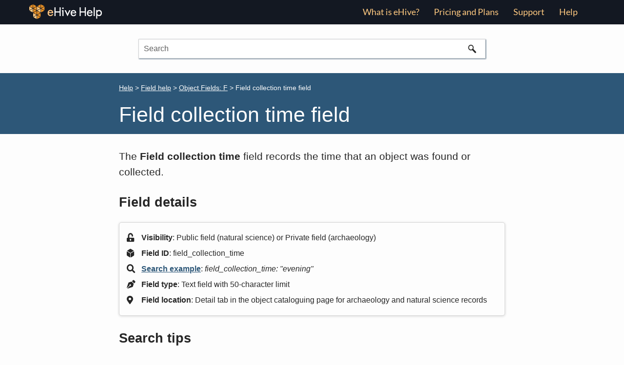

--- FILE ---
content_type: text/html
request_url: https://help.ehive.com/field-help/object/field-collection-time.htm
body_size: 26835
content:
<!DOCTYPE html>
<html xmlns:MadCap="http://www.madcapsoftware.com/Schemas/MadCap.xsd" lang="en-gb" xml:lang="en-gb" class="_Skins_HTML5___Top_Navigation" data-mc-search-type="Stem" data-mc-help-system-file-name="Default.xml" data-mc-path-to-help-system="../../" data-mc-has-content-body="True" data-mc-toc-path="Help|[%=System.LinkedTitle%]|[%=System.LinkedTitle%]" data-mc-target-type="WebHelp2" data-mc-runtime-file-type="Topic;Default" data-mc-preload-images="false" data-mc-in-preview-mode="false">
    <head>
        <meta name="viewport" content="width=device-width, initial-scale=1.0" />
        <meta http-equiv="Content-Type" content="text/html; charset=utf-8" />
        <meta name="msapplication-config" content="../../Skins/Favicons/browserconfig.xml" />
        <meta name="description" content="The Field collection time field records the time that an object was found or collected." />
        <link rel="apple-touch-icon" sizes="180x180" href="../../Skins/Favicons/apple-touch-icon.png" />
        <link rel="shortcut icon" href="../../Skins/Favicons/favicon-32x32.png" />
        <link rel="icon" sizes="96x96" href="../../Skins/Favicons/favicon-96x96.png" />
        <link rel="icon" sizes="32x32" href="../../Skins/Favicons/favicon-32x32.png" />
        <link rel="icon" sizes="16x16" href="../../Skins/Favicons/favicon-16x16.png" />
        <meta charset="utf-8" /><title>Field collection time field</title>
        <!-- Google tag (gtag.js) -->
        <link href="../../Skins/Default/Stylesheets/Slideshow.css" rel="stylesheet" type="text/css" data-mc-generated="True" />
        <link href="../../Skins/Default/Stylesheets/TextEffects.css" rel="stylesheet" type="text/css" data-mc-generated="True" />
        <link href="../../Skins/Default/Stylesheets/Topic.css" rel="stylesheet" type="text/css" data-mc-generated="True" />
        <link href="../../Skins/Default/Stylesheets/Components/Styles.css" rel="stylesheet" type="text/css" data-mc-generated="True" />
        <link href="../../Skins/Default/Stylesheets/Components/Tablet.css" rel="stylesheet" type="text/css" data-mc-generated="True" />
        <link href="../../Skins/Default/Stylesheets/Components/Mobile.css" rel="stylesheet" type="text/css" data-mc-generated="True" />
        <link href="../../Skins/Default/Stylesheets/Components/Print.css" rel="stylesheet" type="text/css" data-mc-generated="True" />
        <link href="../../Skins/Fluid/stylesheets/foundation.6.2.3.css" rel="stylesheet" type="text/css" data-mc-generated="True" />
        <link href="../../Skins/Fluid/stylesheets/styles.css" rel="stylesheet" type="text/css" data-mc-generated="True" />
        <link href="../../Skins/Fluid/stylesheets/tablet.css" rel="stylesheet" type="text/css" data-mc-generated="True" />
        <link href="../../Skins/Fluid/stylesheets/mobile.css" rel="stylesheet" type="text/css" data-mc-generated="True" />
        <link href="../../Skins/Fluid/stylesheets/print.css" rel="stylesheet" type="text/css" data-mc-generated="True" />
        <link href="../../resources/stylesheets/mainstyles.css" rel="stylesheet" type="text/css" />
        <link rel="apple-touch-icon" sizes="180x180" href="../../Skins/Favicons/apple-touch-icon.png" />
        <link rel="shortcut icon" href="../../Skins/Favicons/favicon-32x32.png" />
        <link rel="icon" sizes="96x96" href="../../Skins/Favicons/favicon-96x96.png" />
        <link rel="icon" sizes="32x32" href="../../Skins/Favicons/favicon-32x32.png" />
        <link rel="icon" sizes="16x16" href="../../Skins/Favicons/favicon-16x16.png" />
        <script src="../../resources/Scripts/jquery.min.js" type="text/javascript">
        </script>
        <script src="../../resources/Scripts/purify.min.js" type="text/javascript" defer="defer">
        </script>
        <script src="../../resources/Scripts/require.min.js" type="text/javascript" defer="defer">
        </script>
        <script src="../../resources/Scripts/require.config.js" type="text/javascript" defer="defer">
        </script>
        <script src="../../resources/Scripts/foundation.6.2.3_custom.js" type="text/javascript" defer="defer">
        </script>
        <script src="../../resources/Scripts/plugins.min.js" type="text/javascript" defer="defer">
        </script>
        <script src="../../resources/Scripts/MadCapAll.js" type="text/javascript" defer="defer">
        </script>
        <script>/* <![CDATA[ */
			document.title = document.title + " | eHive Help";
		/* ]]> */</script>
        <script async="" src="https://www.googletagmanager.com/gtag/js?id=GT-NCT28P7">
        </script>
        <script>/* <![CDATA[ */
			window.dataLayer = window.dataLayer || [];
			function gtag(){dataLayer.push(arguments);}
			gtag('js', new Date());
			gtag('config', 'GT-NCT28P7');
		/* ]]> */</script>
    </head>
    <body>
        <div class="foundation-wrap off-canvas-wrapper">
            <div class="off-canvas-wrapper-inner" data-off-canvas-wrapper="">
                <aside class="off-canvas position-right" role="complementary" id="offCanvas" data-off-canvas="" data-position="right" data-mc-ignore="true">
                    <ul class="off-canvas-drilldown vertical menu off-canvas-list" data-drilldown="" data-mc-back-link="Back" data-mc-css-tree-node-expanded="is-drilldown-submenu-parent" data-mc-css-tree-node-collapsed="is-drilldown-submenu-parent" data-mc-css-sub-menu="vertical menu slide-in-right is-drilldown-submenu" data-mc-include-indicator="False" data-mc-include-icon="False" data-mc-include-parent-link="True" data-mc-include-back="True" data-mc-defer-expand-event="True" data-mc-expand-event="click.zf.drilldown" data-mc-toc="True">
                    </ul>
                </aside>
                <div class="off-canvas-content inner-wrap" data-off-canvas-content="">
                    <div data-sticky-container="" class="title-bar-container">
                        <nav class="title-bar tab-bar sticky" aria-label="Main navigation and search" data-sticky="" data-options="marginTop:0" style="width:100%" data-sticky-on="small" data-mc-ignore="true"><a class="skip-to-content fluid-skip showOnFocus" href="#">Skip To Main Content</a>
                            <div class="middle title-bar-section outer-row clearfix">
                                <div class="menu-icon-container relative clearfix">
                                    <div class="central-account-wrapper">
                                        <div class="central-dropdown"><a class="central-account-drop"><span class="central-account-image"></span><span class="central-account-text">Account</span></a>
                                            <div class="central-dropdown-content"><a class="MCCentralLink central-dropdown-content-settings">Settings</a>
                                                <hr class="central-separator" /><a class="MCCentralLink central-dropdown-content-logout">Logout</a>
                                            </div>
                                        </div>
                                    </div>
                                    <button class="menu-icon" aria-label="Show Navigation Panel" data-toggle="offCanvas"><span></span>
                                    </button>
                                </div>
                            </div>
                            <div class="title-bar-layout outer-row">
                                <div class="logo-wrapper"><a class="logo" href="../../home.htm" alt="Logo"></a>
                                </div>
                                <div class="navigation-wrapper nocontent">
                                    <ul class="navigation clearfix" data-mc-css-tree-node-has-children="has-children" data-mc-css-sub-menu="sub-menu" data-mc-expand-event="mouseenter" data-mc-top-nav-menu="True" data-mc-max-depth="3" data-mc-include-icon="False" data-mc-include-indicator="False" data-mc-include-children="True" data-mc-include-siblings="True" data-mc-include-parent="True" data-mc-toc="True">
                                        <li class="placeholder" style="visibility:hidden"><a>placeholder</a>
                                        </li>
                                    </ul>
                                </div>
                                <div class="central-account-wrapper">
                                    <div class="central-dropdown"><a class="central-account-drop"><span class="central-account-image"></span><span class="central-account-text">Account</span></a>
                                        <div class="central-dropdown-content"><a class="MCCentralLink central-dropdown-content-settings">Settings</a>
                                            <hr class="central-separator" /><a class="MCCentralLink central-dropdown-content-logout">Logout</a>
                                        </div>
                                    </div>
                                </div>
                                <div class="nav-search-wrapper">
                                    <div class="nav-search row">
                                        <form class="search" action="#">
                                            <div class="search-bar search-bar-container needs-pie">
                                                <input class="search-field needs-pie" type="search" aria-label="Search Field" placeholder="Search" />
                                                <div class="search-filter-wrapper"><span class="invisible-label" id="search-filters-label">Filter: </span>
                                                    <div class="search-filter" aria-haspopup="true" aria-controls="sf-content" aria-expanded="false" aria-label="Search Filter" title="All Files" role="button" tabindex="0">
                                                    </div>
                                                    <div class="search-filter-content" id="sf-content">
                                                        <ul>
                                                            <li>
                                                                <button class="mc-dropdown-item" aria-labelledby="search-filters-label filterSelectorLabel-00001"><span id="filterSelectorLabel-00001">All Files</span>
                                                                </button>
                                                            </li>
                                                        </ul>
                                                    </div>
                                                </div>
                                                <div class="search-submit-wrapper" dir="ltr">
                                                    <div class="search-submit" title="Search" role="button" tabindex="0"><span class="invisible-label">Submit Search</span>
                                                    </div>
                                                </div>
                                            </div>
                                        </form>
                                    </div>
                                </div>
                            </div>
                        </nav>
                    </div>
                    <div class="main-section">
                        <div class="row outer-row sidenav-layout">
                            <nav class="sidenav-wrapper">
                                <div class="sidenav-container">
                                    <ul class="off-canvas-accordion vertical menu sidenav" data-accordion-menu="" data-mc-css-tree-node-expanded="is-accordion-submenu-parent" data-mc-css-tree-node-collapsed="is-accordion-submenu-parent" data-mc-css-sub-menu="vertical menu accordion-menu is-accordion-submenu nested" data-mc-include-indicator="False" data-mc-include-icon="False" data-mc-include-parent-link="False" data-mc-include-back="False" data-mc-defer-expand-event="True" data-mc-expand-event="click.zf.accordionMenu" data-mc-toc="True" data-mc-side-nav-menu="True">
                                    </ul>
                                </div>
                            </nav>
                            <div class="body-container">
                                <div data-mc-content-body="True">
                                    <div class="background">
                                        <div class="content-container">
                                            <div class="side-content">
                                                <form class="search" action="#">
                                                    <div class="search-bar search-bar-container needs-pie _Skins_SearchOther mc-component">
                                                        <input class="search-field needs-pie" type="search" aria-label="Search Field" placeholder="Search" />
                                                        <div class="search-filter-wrapper"><span class="invisible-label" id="search-filters-label">Filter: </span>
                                                            <div class="search-filter" aria-haspopup="true" aria-controls="sf-content" aria-expanded="false" aria-label="Search Filter" title="All Files" role="button" tabindex="0">
                                                            </div>
                                                            <div class="search-filter-content" id="sf-content">
                                                                <ul>
                                                                    <li>
                                                                        <button class="mc-dropdown-item" aria-labelledby="search-filters-label filterSelectorLabel-00001"><span id="filterSelectorLabel-00001">All Files</span>
                                                                        </button>
                                                                    </li>
                                                                </ul>
                                                            </div>
                                                        </div>
                                                        <div class="search-submit-wrapper" dir="ltr">
                                                            <div class="search-submit" title="Search" role="button" tabindex="0"><span class="invisible-label">Submit Search</span>
                                                            </div>
                                                        </div>
                                                    </div>
                                                </form>
                                            </div>
                                            <div class="nocontent">
                                                <div class="MCBreadcrumbsBox_0 breadcrumbs" role="navigation" aria-label="Breadcrumbs" data-mc-breadcrumbs-divider=" &gt; " data-mc-breadcrumbs-count="3" data-mc-toc="True">
                                                </div>
                                            </div>
                                            <div role="main" id="mc-main-content">
                                                <h1>Field collection time field</h1>
                                                <p style="font-size: 16pt;">The <b>Field collection time</b> field records the time that an object was found or collected. </p>
                                                <h2>Field details</h2>
                                                <p class="containerFieldHelp"><span class="fa-icon" style="font-family: 'Font Awesome 5 Pro Solid'"></span><b>Visibility</b>: Public field
    (natural science) or Private field (archaeology)<br /><span class="fa-icon" style="font-family: 'Font Awesome 5 Pro Solid'"> </span><b>Field ID</b>: field_collection_time<br /><span class="fa-icon" style="font-family: 'Font Awesome 5 Pro Solid'"></span><b><a href="../../search-on-fields.htm">Search example</a></b>: <i>field_collection_time: "evening"</i><br /><span class="fa-icon" style="font-family: 'Font Awesome 5 Pro Solid'"></span><b>Field type</b>: Text field with 50-character limit    <br /><span class="fa-icon" style="font-family: 'Font Awesome 5 Pro Solid'"></span><b>Field location</b>: Detail tab in the object cataloguing page
	
for archaeology and natural science records	<br /></p>
                                                <h2>Search tips</h2>
                                                <p style="font-weight: normal;">You can search on this field with its ID: </p>
                                                <p style="font-weight: normal;"><i>field_collection_time</i>
                                                </p>
                                                <p style="font-weight: normal;">For example, enter <i>field_collection_time: "evening" </i>or<i> field_collection_time: "night"</i> into the search field to find all records collected at night (or in the evening). </p>
                                                <h2>Related fields</h2>
                                                <p><a href="field-collection-reference.htm">Field collection reference</a>
                                                </p>
                                                <p><a href="field-collection-method.htm">Field collection method</a>
                                                </p>
                                                <p><a href="field-collector.htm">Field collector</a>
                                                </p>
                                                <p><a href="field-collector-role.htm">Field collector role</a>
                                                </p>
                                                <p><a href="field-collection-description.htm">Field collection place description</a>
                                                </p>
                                                <p><a href="field-collection-place-keyword.htm">Field collection place keywords</a>
                                                </p>
                                                <p><a href="field-collection-date.htm">Field collection date</a>
                                                </p>
                                                <p><a href="field-collection-notes.htm">Field collection notes</a>
                                                </p>
                                            </div>
                                        </div>
                                    </div>
                                    <div class="footer footer-widgets">
                                        <div class="wrap">
                                            <div class="widget-area footer-widgets-1 footer-widget-area">
                                                <section id="text-4" class="widget widget_text">
                                                    <div class="widget-wrap">
                                                        <div class="textwidget"><a href="/about" class="widget-heading"><h4 class="widget-title widgettitle">About</h4></a><a href="/about"><img class="frame alignleft" src="../../resources/masterpages/ehive-footer-image.jpg" width="85px" height="85px" style="margin-bottom: 0px;" /></a>
								eHive is an innovative web-based system that will help you catalogue, organise and share your collection in a simple and secure way. eHive is developed by <a href="http://vernonsystems.com">Vernon Systems</a>.
							</div>
                                                    </div>
                                                </section>
                                                <section id="text-6" class="widget widget_text">
                                                    <div class="widget-wrap">
                                                        <div class="textwidget">
                                                            <div class="footer-copyright">Vernon Systems Ltd © 2025</div>
                                                        </div>
                                                    </div>
                                                </section>
                                            </div>
                                            <div class="widget-area footer-widgets-2 footer-widget-area">
                                                <section id="nav_menu-5" class="widget widget_nav_menu">
                                                    <div class="widget-wrap">
                                                        <div class="menu-footer-container">
                                                            <ul id="menu-footer" class="footer-links">
                                                                <li id="menu-item-1960" class="footer-links-item menu-item-type-post_type menu-item-object-page menu-item-1960"><a href="https://info.ehive.com/about/contact/">Contact Us</a>
                                                                </li>
                                                                <li id="menu-item-2599" class="footer-links-item menu-item-type-custom menu-item-object-custom menu-item-2599"><a href="http://developers.ehive.com/">Developers</a>
                                                                </li>
                                                                <li id="menu-item-2611" class="footer-links-item menu-item-type-post_type menu-item-object-page menu-item-2611"><a href="https://info.ehive.com/help/ehive-policies/">eHive Policies</a>
                                                                </li>
                                                                <li id="menu-item-2714" class="footer-links-item menu-item-type-post_type menu-item-object-page menu-item-2714"><a href="https://info.ehive.com/news/">News</a>
                                                                </li>
                                                                <li id="menu-item-2598" class="footer-links-item menu-item-type-custom menu-item-object-custom menu-item-2598"><a href="http://ehive.vernonsystems.com">Support</a>
                                                                </li>
                                                            </ul>
                                                        </div>
                                                    </div>
                                                </section>
                                            </div>
                                            <div class="widget-area footer-widgets-3 footer-widget-area">
                                                <section id="search-4" class="widget widget_search">
                                                    <div class="widget-wrap search-form">
                                                        <form class="search" action="#">
                                                            <div class="search-bar search-bar-container needs-pie _Skins_SearchOther mc-component">
                                                                <input class="search-field needs-pie" type="search" aria-label="Search Field" placeholder="Search" />
                                                                <div class="search-filter-wrapper"><span class="invisible-label" id="search-filters-label">Filter: </span>
                                                                    <div class="search-filter" aria-haspopup="true" aria-controls="sf-content" aria-expanded="false" aria-label="Search Filter" title="All Files" role="button" tabindex="0">
                                                                    </div>
                                                                    <div class="search-filter-content" id="sf-content">
                                                                        <ul>
                                                                            <li>
                                                                                <button class="mc-dropdown-item" aria-labelledby="search-filters-label filterSelectorLabel-00001"><span id="filterSelectorLabel-00001">All Files</span>
                                                                                </button>
                                                                            </li>
                                                                        </ul>
                                                                    </div>
                                                                </div>
                                                                <div class="search-submit-wrapper" dir="ltr">
                                                                    <div class="search-submit" title="Search" role="button" tabindex="0"><span class="invisible-label">Submit Search</span>
                                                                    </div>
                                                                </div>
                                                            </div>
                                                        </form>
                                                    </div>
                                                </section>
                                                <section id="simple-social-icons-7" class="widget simple-social-icons">
                                                    <div class="widget-wrap">
                                                        <ul class="alignright">
                                                            <li class="ssi-facebook"><a href="https://facebook.com/eHiveCMS"><svg aria-hidden="true" focusable="false" data-prefix="fab" data-icon="facebook-f" class="social-facebook svg-inline--fa fa-facebook-f fa-w-10" role="img" viewBox="0 0 320 512"><title id="social-facebook-7">Facebook</title><path fill="currentColor" d="M279.14 288l14.22-92.66h-88.91v-60.13c0-25.35 12.42-50.06 52.24-50.06h40.42V6.26S260.43 0 225.36 0c-73.22 0-121.08 44.38-121.08 124.72v70.62H22.89V288h81.39v224h100.17V288z" /></svg></a>
                                                            </li>
                                                        </ul>
                                                    </div>
                                                </section>
                                            </div>
                                        </div>
                                    </div>
                                </div>
                            </div>
                        </div>
                    </div><a data-close="true"></a>
                </div>
            </div>
        </div>
    </body>
</html>

--- FILE ---
content_type: text/css
request_url: https://help.ehive.com/Skins/Default/Stylesheets/Components/Tablet.css
body_size: 11312
content:
/*<meta />*/

@media only screen and (max-width: 1279px)
{
	/* Search Styles */

	.search-bar .search-filter
	{
		font-size: 1em;
	}

	.button.login-button.feedback-required,
	.button.edit-user-profile-button.feedback-required
	{
		display: none;
	}

	.pulse-frame
	{
		display: none;
	}

	.central-account-text
	{
		display: none;
	}

	._Skins_SearchHome.mc-component .search-auto-complete ul
	{
		background-color: #ffffff;
	}

	._Skins_SearchHome.mc-component .search-auto-complete li.auto-result-item a
	{
		
	}

	._Skins_SearchHome.mc-component .search-auto-complete li.auto-result-item
	{
		
	}

	._Skins_SearchHome.mc-component .search-auto-complete li.auto-result-content
	{
		
	}

	._Skins_SearchHome.mc-component .search-auto-complete li.auto-result-history
	{
		
	}

	._Skins_SearchHome.mc-component .search-auto-complete li.auto-result-item.auto-result-selected a
	{
		
	}

	._Skins_SearchHome.mc-component .search-auto-complete li.auto-result-item.auto-result-selected
	{
		background-color: #ececec;
	}

	._Skins_SearchHome.mc-component .search-auto-complete li.auto-result-content.auto-result-selected
	{
		background-color: #ececec;
	}

	._Skins_SearchHome.mc-component .search-auto-complete li.auto-result-history.auto-result-selected
	{
		background-color: #ececec;
	}

	._Skins_SearchHome.mc-component .search-auto-complete li.auto-result-item .auto-result-description
	{
		
	}

	._Skins_SearchHome.mc-component .search-auto-complete li.auto-result-content .auto-result-description
	{
		
	}

	._Skins_SearchHome.mc-component .search-auto-complete li.auto-result-history .auto-result-description
	{
		
	}

	._Skins_SearchHome.mc-component .search-auto-complete li.auto-result-item .auto-result-icon
	{
		
	}

	._Skins_SearchHome.mc-component .search-auto-complete li.auto-result-content .auto-result-icon
	{
		background: transparent url('Images/icon-topic.png') no-repeat center center;
		-pie-background: transparent url('Skins/Default/Stylesheets/Components/Images/icon-topic.png') no-repeat center center;
		background-size: contain;
	}

	._Skins_SearchHome.mc-component .search-auto-complete li.auto-result-history .auto-result-icon
	{
		background: transparent url('Images/icon-search.png') no-repeat center center;
		-pie-background: transparent url('Skins/Default/Stylesheets/Components/Images/icon-search.png') no-repeat center center;
		background-size: contain;
	}

	._Skins_SearchHome.mc-component .search-auto-complete li.auto-result-item .auto-result-phrase
	{
		
	}

	._Skins_SearchHome.mc-component .search-auto-complete li.auto-result-content .auto-result-phrase
	{
		
	}

	._Skins_SearchHome.mc-component .search-auto-complete li.auto-result-history .auto-result-phrase
	{
		
	}

	._Skins_SearchHome.mc-component .search-auto-complete li.auto-result-item .auto-result-phrase .search-result-highlight
	{
		
	}

	._Skins_SearchHome.mc-component .search-auto-complete li.auto-result-content .auto-result-phrase .search-result-highlight
	{
		
	}

	._Skins_SearchHome.mc-component .search-auto-complete li.auto-result-history .auto-result-phrase .search-result-highlight
	{
		
	}

	._Skins_SearchHome.mc-component .search-auto-complete li .auto-result-remove
	{
		width: 17px;
		height: 27px;
		background: transparent url('Images/icon-remove.png') no-repeat center center;
		-pie-background: transparent url('Skins/Default/Stylesheets/Components/Images/icon-remove.png') no-repeat center center;
		background-size: contain;
	}

	._Skins_SearchHome.mc-component .search-auto-complete li.auto-result-item .auto-result-separator
	{
		
	}

	.search-bar._Skins_SearchHome.mc-component
	{
		
	}

	.search-bar._Skins_SearchHome.mc-component .search-field
	{
		background-color: #e8e9ea;
	}

	.search-bar._Skins_SearchHome.mc-component .search-submit
	{
		
	}

	.search-bar._Skins_SearchHome.mc-component .search-filter
	{
		background: transparent url('Images/FilterOutline.png') no-repeat center center;
		-pie-background: transparent url('Skins/Default/Stylesheets/Components/Images/FilterOutline.png') no-repeat center center;
	}

	._Skins_SearchHome.mc-component .search-filter-content
	{
		top: 4em;
		background-color: #ffffff;
	}

	.search-bar._Skins_SearchHome.mc-component .search-filter-wrapper.open
	{
		-pie-background: transparent url('Skins/Default/Stylesheets/Components/Images/FilterOutline.png') no-repeat center center;
		background-color: #ffffff;
		background-repeat: no-repeat;
	}

	.search-bar._Skins_SearchHome.mc-component .search-filter:hover
	{
		background-color: transparent;
	}

	.search-bar._Skins_SearchHome.mc-component .search-filter.selected
	{
		background: transparent url('Images/Filter.png') no-repeat center center;
		-pie-background: transparent url('Skins/Default/Stylesheets/Components/Images/Filter.png') no-repeat center center;
	}

	._Skins_SearchHome.mc-component .search-filter-content ul li:hover
	{
		background-color: #ffffff;
	}

	._Skins_SearchHome.mc-component .search-filter-content ul li button:focus
	{
		background-color: #ffffff;
	}

	.search-bar._Skins_SearchHome.mc-component .search-field::-webkit-input-placeholder
	{
		
	}

	.search-bar._Skins_SearchHome.mc-component .search-field::-moz-placeholder
	{
		
	}

	.search-bar._Skins_SearchHome.mc-component .search-field:-moz-placeholder
	{
		
	}

	.search-bar._Skins_SearchHome.mc-component .search-field:-ms-input-placeholder
	{
		
	}

	.search-bar.search-bar-container._Skins_SearchHome.mc-component .search-submit
	{
		background: transparent url('Images/icon-search-gray.png') no-repeat center center;
		-pie-background: transparent url('Skins/Default/Stylesheets/Components/Images/icon-search-gray.png') no-repeat center center;
	}

	.search-bar.search-bar-container._Skins_SearchHome.mc-component .search-submit:hover
	{
		background-repeat: no-repeat;
		background-position: center center;
		background-color: transparent;
	}

	._Skins_SearchOther.mc-component .search-auto-complete ul
	{
		background-color: #ffffff;
	}

	._Skins_SearchOther.mc-component .search-auto-complete li.auto-result-item a
	{
		
	}

	._Skins_SearchOther.mc-component .search-auto-complete li.auto-result-item
	{
		
	}

	._Skins_SearchOther.mc-component .search-auto-complete li.auto-result-content
	{
		
	}

	._Skins_SearchOther.mc-component .search-auto-complete li.auto-result-history
	{
		
	}

	._Skins_SearchOther.mc-component .search-auto-complete li.auto-result-item.auto-result-selected a
	{
		
	}

	._Skins_SearchOther.mc-component .search-auto-complete li.auto-result-item.auto-result-selected
	{
		background-color: #ececec;
	}

	._Skins_SearchOther.mc-component .search-auto-complete li.auto-result-content.auto-result-selected
	{
		background-color: #ececec;
	}

	._Skins_SearchOther.mc-component .search-auto-complete li.auto-result-history.auto-result-selected
	{
		background-color: #ececec;
	}

	._Skins_SearchOther.mc-component .search-auto-complete li.auto-result-item .auto-result-description
	{
		
	}

	._Skins_SearchOther.mc-component .search-auto-complete li.auto-result-content .auto-result-description
	{
		
	}

	._Skins_SearchOther.mc-component .search-auto-complete li.auto-result-history .auto-result-description
	{
		
	}

	._Skins_SearchOther.mc-component .search-auto-complete li.auto-result-item .auto-result-icon
	{
		
	}

	._Skins_SearchOther.mc-component .search-auto-complete li.auto-result-content .auto-result-icon
	{
		background: transparent url('Images/icon-topic.png') no-repeat center center;
		-pie-background: transparent url('Skins/Default/Stylesheets/Components/Images/icon-topic.png') no-repeat center center;
		background-size: contain;
	}

	._Skins_SearchOther.mc-component .search-auto-complete li.auto-result-history .auto-result-icon
	{
		background: transparent url('Images/icon-search.png') no-repeat center center;
		-pie-background: transparent url('Skins/Default/Stylesheets/Components/Images/icon-search.png') no-repeat center center;
		background-size: contain;
	}

	._Skins_SearchOther.mc-component .search-auto-complete li.auto-result-item .auto-result-phrase
	{
		
	}

	._Skins_SearchOther.mc-component .search-auto-complete li.auto-result-content .auto-result-phrase
	{
		
	}

	._Skins_SearchOther.mc-component .search-auto-complete li.auto-result-history .auto-result-phrase
	{
		
	}

	._Skins_SearchOther.mc-component .search-auto-complete li.auto-result-item .auto-result-phrase .search-result-highlight
	{
		
	}

	._Skins_SearchOther.mc-component .search-auto-complete li.auto-result-content .auto-result-phrase .search-result-highlight
	{
		
	}

	._Skins_SearchOther.mc-component .search-auto-complete li.auto-result-history .auto-result-phrase .search-result-highlight
	{
		
	}

	._Skins_SearchOther.mc-component .search-auto-complete li .auto-result-remove
	{
		width: 17px;
		height: 27px;
		background: transparent url('Images/icon-remove.png') no-repeat center center;
		-pie-background: transparent url('Skins/Default/Stylesheets/Components/Images/icon-remove.png') no-repeat center center;
		background-size: contain;
	}

	._Skins_SearchOther.mc-component .search-auto-complete li.auto-result-item .auto-result-separator
	{
		
	}

	.search-bar._Skins_SearchOther.mc-component
	{
		
	}

	.search-bar._Skins_SearchOther.mc-component .search-field
	{
		background-color: #e8e9ea;
	}

	.search-bar._Skins_SearchOther.mc-component .search-submit
	{
		
	}

	.search-bar._Skins_SearchOther.mc-component .search-filter
	{
		background: transparent url('Images/FilterOutline.png') no-repeat center center;
		-pie-background: transparent url('Skins/Default/Stylesheets/Components/Images/FilterOutline.png') no-repeat center center;
	}

	._Skins_SearchOther.mc-component .search-filter-content
	{
		top: 2.5em;
		background-color: #ffffff;
	}

	.search-bar._Skins_SearchOther.mc-component .search-filter-wrapper.open
	{
		-pie-background: transparent url('Skins/Default/Stylesheets/Components/Images/FilterOutline.png') no-repeat center center;
		background-color: #ffffff;
		background-repeat: no-repeat;
	}

	.search-bar._Skins_SearchOther.mc-component .search-filter:hover
	{
		background-color: transparent;
	}

	.search-bar._Skins_SearchOther.mc-component .search-filter.selected
	{
		background: transparent url('Images/Filter.png') no-repeat center center;
		-pie-background: transparent url('Skins/Default/Stylesheets/Components/Images/Filter.png') no-repeat center center;
	}

	._Skins_SearchOther.mc-component .search-filter-content ul li:hover
	{
		background-color: #ffffff;
	}

	._Skins_SearchOther.mc-component .search-filter-content ul li button:focus
	{
		background-color: #ffffff;
	}

	.search-bar._Skins_SearchOther.mc-component .search-field::-webkit-input-placeholder
	{
		
	}

	.search-bar._Skins_SearchOther.mc-component .search-field::-moz-placeholder
	{
		
	}

	.search-bar._Skins_SearchOther.mc-component .search-field:-moz-placeholder
	{
		
	}

	.search-bar._Skins_SearchOther.mc-component .search-field:-ms-input-placeholder
	{
		
	}

	.search-bar.search-bar-container._Skins_SearchOther.mc-component .search-submit
	{
		background: transparent url('Images/SearchIcon.png') no-repeat center center;
		-pie-background: transparent url('Skins/Default/Stylesheets/Components/Images/SearchIcon.png') no-repeat center center;
	}

	.search-bar.search-bar-container._Skins_SearchOther.mc-component .search-submit:hover
	{
		background-repeat: no-repeat;
		background-position: center center;
		background-color: transparent;
	}
}



--- FILE ---
content_type: text/css
request_url: https://help.ehive.com/Skins/Default/Stylesheets/Components/Mobile.css
body_size: 11194
content:
/*<meta />*/

@media only screen and (max-width: 767px)
{
	.search-bar
	{
		width: 100%;
	}

	.knowledge-panel-container.micro-content-truncated-mode .micro-response
	{
		max-height: 200px;
	}

	._Skins_SearchHome.mc-component .search-auto-complete ul
	{
		background-color: #ffffff;
	}

	._Skins_SearchHome.mc-component .search-auto-complete li.auto-result-item a
	{
		
	}

	._Skins_SearchHome.mc-component .search-auto-complete li.auto-result-item
	{
		
	}

	._Skins_SearchHome.mc-component .search-auto-complete li.auto-result-content
	{
		
	}

	._Skins_SearchHome.mc-component .search-auto-complete li.auto-result-history
	{
		
	}

	._Skins_SearchHome.mc-component .search-auto-complete li.auto-result-item.auto-result-selected a
	{
		
	}

	._Skins_SearchHome.mc-component .search-auto-complete li.auto-result-item.auto-result-selected
	{
		background-color: #ececec;
	}

	._Skins_SearchHome.mc-component .search-auto-complete li.auto-result-content.auto-result-selected
	{
		background-color: #ececec;
	}

	._Skins_SearchHome.mc-component .search-auto-complete li.auto-result-history.auto-result-selected
	{
		background-color: #ececec;
	}

	._Skins_SearchHome.mc-component .search-auto-complete li.auto-result-item .auto-result-description
	{
		
	}

	._Skins_SearchHome.mc-component .search-auto-complete li.auto-result-content .auto-result-description
	{
		
	}

	._Skins_SearchHome.mc-component .search-auto-complete li.auto-result-history .auto-result-description
	{
		
	}

	._Skins_SearchHome.mc-component .search-auto-complete li.auto-result-item .auto-result-icon
	{
		
	}

	._Skins_SearchHome.mc-component .search-auto-complete li.auto-result-content .auto-result-icon
	{
		background: transparent url('Images/icon-topic.png') no-repeat center center;
		-pie-background: transparent url('Skins/Default/Stylesheets/Components/Images/icon-topic.png') no-repeat center center;
		background-size: contain;
	}

	._Skins_SearchHome.mc-component .search-auto-complete li.auto-result-history .auto-result-icon
	{
		background: transparent url('Images/icon-search.png') no-repeat center center;
		-pie-background: transparent url('Skins/Default/Stylesheets/Components/Images/icon-search.png') no-repeat center center;
		background-size: contain;
	}

	._Skins_SearchHome.mc-component .search-auto-complete li.auto-result-item .auto-result-phrase
	{
		
	}

	._Skins_SearchHome.mc-component .search-auto-complete li.auto-result-content .auto-result-phrase
	{
		
	}

	._Skins_SearchHome.mc-component .search-auto-complete li.auto-result-history .auto-result-phrase
	{
		
	}

	._Skins_SearchHome.mc-component .search-auto-complete li.auto-result-item .auto-result-phrase .search-result-highlight
	{
		
	}

	._Skins_SearchHome.mc-component .search-auto-complete li.auto-result-content .auto-result-phrase .search-result-highlight
	{
		
	}

	._Skins_SearchHome.mc-component .search-auto-complete li.auto-result-history .auto-result-phrase .search-result-highlight
	{
		
	}

	._Skins_SearchHome.mc-component .search-auto-complete li .auto-result-remove
	{
		width: 17px;
		height: 27px;
		background: transparent url('Images/icon-remove.png') no-repeat center center;
		-pie-background: transparent url('Skins/Default/Stylesheets/Components/Images/icon-remove.png') no-repeat center center;
		background-size: contain;
	}

	._Skins_SearchHome.mc-component .search-auto-complete li.auto-result-item .auto-result-separator
	{
		
	}

	.search-bar._Skins_SearchHome.mc-component
	{
		width: 100%;
	}

	.search-bar._Skins_SearchHome.mc-component .search-field
	{
		background-color: #e8e9ea;
	}

	.search-bar._Skins_SearchHome.mc-component .search-submit
	{
		
	}

	.search-bar._Skins_SearchHome.mc-component .search-filter
	{
		background: transparent url('Images/FilterOutline.png') no-repeat center center;
		-pie-background: transparent url('Skins/Default/Stylesheets/Components/Images/FilterOutline.png') no-repeat center center;
	}

	._Skins_SearchHome.mc-component .search-filter-content
	{
		top: 4em;
		background-color: #ffffff;
	}

	.search-bar._Skins_SearchHome.mc-component .search-filter-wrapper.open
	{
		-pie-background: transparent url('Skins/Default/Stylesheets/Components/Images/FilterOutline.png') no-repeat center center;
		background-color: #ffffff;
		background-repeat: no-repeat;
	}

	.search-bar._Skins_SearchHome.mc-component .search-filter:hover
	{
		background-color: transparent;
	}

	.search-bar._Skins_SearchHome.mc-component .search-filter.selected
	{
		background: transparent url('Images/Filter.png') no-repeat center center;
		-pie-background: transparent url('Skins/Default/Stylesheets/Components/Images/Filter.png') no-repeat center center;
	}

	._Skins_SearchHome.mc-component .search-filter-content ul li:hover
	{
		background-color: #ffffff;
	}

	._Skins_SearchHome.mc-component .search-filter-content ul li button:focus
	{
		background-color: #ffffff;
	}

	.search-bar._Skins_SearchHome.mc-component .search-field::-webkit-input-placeholder
	{
		
	}

	.search-bar._Skins_SearchHome.mc-component .search-field::-moz-placeholder
	{
		
	}

	.search-bar._Skins_SearchHome.mc-component .search-field:-moz-placeholder
	{
		
	}

	.search-bar._Skins_SearchHome.mc-component .search-field:-ms-input-placeholder
	{
		
	}

	.search-bar.search-bar-container._Skins_SearchHome.mc-component .search-submit
	{
		background: transparent url('Images/icon-search-gray.png') no-repeat center center;
		-pie-background: transparent url('Skins/Default/Stylesheets/Components/Images/icon-search-gray.png') no-repeat center center;
	}

	.search-bar.search-bar-container._Skins_SearchHome.mc-component .search-submit:hover
	{
		background-repeat: no-repeat;
		background-position: center center;
		background-color: transparent;
	}

	._Skins_SearchOther.mc-component .search-auto-complete ul
	{
		background-color: #ffffff;
	}

	._Skins_SearchOther.mc-component .search-auto-complete li.auto-result-item a
	{
		
	}

	._Skins_SearchOther.mc-component .search-auto-complete li.auto-result-item
	{
		
	}

	._Skins_SearchOther.mc-component .search-auto-complete li.auto-result-content
	{
		
	}

	._Skins_SearchOther.mc-component .search-auto-complete li.auto-result-history
	{
		
	}

	._Skins_SearchOther.mc-component .search-auto-complete li.auto-result-item.auto-result-selected a
	{
		
	}

	._Skins_SearchOther.mc-component .search-auto-complete li.auto-result-item.auto-result-selected
	{
		background-color: #ececec;
	}

	._Skins_SearchOther.mc-component .search-auto-complete li.auto-result-content.auto-result-selected
	{
		background-color: #ececec;
	}

	._Skins_SearchOther.mc-component .search-auto-complete li.auto-result-history.auto-result-selected
	{
		background-color: #ececec;
	}

	._Skins_SearchOther.mc-component .search-auto-complete li.auto-result-item .auto-result-description
	{
		
	}

	._Skins_SearchOther.mc-component .search-auto-complete li.auto-result-content .auto-result-description
	{
		
	}

	._Skins_SearchOther.mc-component .search-auto-complete li.auto-result-history .auto-result-description
	{
		
	}

	._Skins_SearchOther.mc-component .search-auto-complete li.auto-result-item .auto-result-icon
	{
		
	}

	._Skins_SearchOther.mc-component .search-auto-complete li.auto-result-content .auto-result-icon
	{
		background: transparent url('Images/icon-topic.png') no-repeat center center;
		-pie-background: transparent url('Skins/Default/Stylesheets/Components/Images/icon-topic.png') no-repeat center center;
		background-size: contain;
	}

	._Skins_SearchOther.mc-component .search-auto-complete li.auto-result-history .auto-result-icon
	{
		background: transparent url('Images/icon-search.png') no-repeat center center;
		-pie-background: transparent url('Skins/Default/Stylesheets/Components/Images/icon-search.png') no-repeat center center;
		background-size: contain;
	}

	._Skins_SearchOther.mc-component .search-auto-complete li.auto-result-item .auto-result-phrase
	{
		
	}

	._Skins_SearchOther.mc-component .search-auto-complete li.auto-result-content .auto-result-phrase
	{
		
	}

	._Skins_SearchOther.mc-component .search-auto-complete li.auto-result-history .auto-result-phrase
	{
		
	}

	._Skins_SearchOther.mc-component .search-auto-complete li.auto-result-item .auto-result-phrase .search-result-highlight
	{
		
	}

	._Skins_SearchOther.mc-component .search-auto-complete li.auto-result-content .auto-result-phrase .search-result-highlight
	{
		
	}

	._Skins_SearchOther.mc-component .search-auto-complete li.auto-result-history .auto-result-phrase .search-result-highlight
	{
		
	}

	._Skins_SearchOther.mc-component .search-auto-complete li .auto-result-remove
	{
		width: 17px;
		height: 27px;
		background: transparent url('Images/icon-remove.png') no-repeat center center;
		-pie-background: transparent url('Skins/Default/Stylesheets/Components/Images/icon-remove.png') no-repeat center center;
		background-size: contain;
	}

	._Skins_SearchOther.mc-component .search-auto-complete li.auto-result-item .auto-result-separator
	{
		
	}

	.search-bar._Skins_SearchOther.mc-component
	{
		width: 100%;
	}

	.search-bar._Skins_SearchOther.mc-component .search-field
	{
		background-color: #e8e9ea;
	}

	.search-bar._Skins_SearchOther.mc-component .search-submit
	{
		
	}

	.search-bar._Skins_SearchOther.mc-component .search-filter
	{
		background: transparent url('Images/FilterOutline.png') no-repeat center center;
		-pie-background: transparent url('Skins/Default/Stylesheets/Components/Images/FilterOutline.png') no-repeat center center;
	}

	._Skins_SearchOther.mc-component .search-filter-content
	{
		top: 2.5em;
		background-color: #ffffff;
	}

	.search-bar._Skins_SearchOther.mc-component .search-filter-wrapper.open
	{
		-pie-background: transparent url('Skins/Default/Stylesheets/Components/Images/FilterOutline.png') no-repeat center center;
		background-color: #ffffff;
		background-repeat: no-repeat;
	}

	.search-bar._Skins_SearchOther.mc-component .search-filter:hover
	{
		background-color: transparent;
	}

	.search-bar._Skins_SearchOther.mc-component .search-filter.selected
	{
		background: transparent url('Images/Filter.png') no-repeat center center;
		-pie-background: transparent url('Skins/Default/Stylesheets/Components/Images/Filter.png') no-repeat center center;
	}

	._Skins_SearchOther.mc-component .search-filter-content ul li:hover
	{
		background-color: #ffffff;
	}

	._Skins_SearchOther.mc-component .search-filter-content ul li button:focus
	{
		background-color: #ffffff;
	}

	.search-bar._Skins_SearchOther.mc-component .search-field::-webkit-input-placeholder
	{
		
	}

	.search-bar._Skins_SearchOther.mc-component .search-field::-moz-placeholder
	{
		
	}

	.search-bar._Skins_SearchOther.mc-component .search-field:-moz-placeholder
	{
		
	}

	.search-bar._Skins_SearchOther.mc-component .search-field:-ms-input-placeholder
	{
		
	}

	.search-bar.search-bar-container._Skins_SearchOther.mc-component .search-submit
	{
		background: transparent url('Images/SearchIcon.png') no-repeat center center;
		-pie-background: transparent url('Skins/Default/Stylesheets/Components/Images/SearchIcon.png') no-repeat center center;
	}

	.search-bar.search-bar-container._Skins_SearchOther.mc-component .search-submit:hover
	{
		background-repeat: no-repeat;
		background-position: center center;
		background-color: transparent;
	}
}



--- FILE ---
content_type: text/css
request_url: https://help.ehive.com/Skins/Default/Stylesheets/Components/Print.css
body_size: 10263
content:
/*<meta />*/

@media print 
{
	/* Micro content skin styles */

	.micro-content-truncated-mode .micro-response
	{
		overflow: hidden !important;
	}

	/* Hide Toolbar Topic proxy ans eLearning Toolbar proxy by default */

	.buttons
	{
		display: none;
	}

	/* Menu styles */

	ul.menu
	{
		display: none;
	}

	._Skins_SearchHome.mc-component .search-auto-complete ul
	{
		background-color: #ffffff;
	}

	._Skins_SearchHome.mc-component .search-auto-complete li.auto-result-item a
	{
		
	}

	._Skins_SearchHome.mc-component .search-auto-complete li.auto-result-item
	{
		
	}

	._Skins_SearchHome.mc-component .search-auto-complete li.auto-result-content
	{
		
	}

	._Skins_SearchHome.mc-component .search-auto-complete li.auto-result-history
	{
		
	}

	._Skins_SearchHome.mc-component .search-auto-complete li.auto-result-item.auto-result-selected a
	{
		
	}

	._Skins_SearchHome.mc-component .search-auto-complete li.auto-result-item.auto-result-selected
	{
		background-color: #ececec;
	}

	._Skins_SearchHome.mc-component .search-auto-complete li.auto-result-content.auto-result-selected
	{
		background-color: #ececec;
	}

	._Skins_SearchHome.mc-component .search-auto-complete li.auto-result-history.auto-result-selected
	{
		background-color: #ececec;
	}

	._Skins_SearchHome.mc-component .search-auto-complete li.auto-result-item .auto-result-description
	{
		
	}

	._Skins_SearchHome.mc-component .search-auto-complete li.auto-result-content .auto-result-description
	{
		
	}

	._Skins_SearchHome.mc-component .search-auto-complete li.auto-result-history .auto-result-description
	{
		
	}

	._Skins_SearchHome.mc-component .search-auto-complete li.auto-result-item .auto-result-icon
	{
		
	}

	._Skins_SearchHome.mc-component .search-auto-complete li.auto-result-content .auto-result-icon
	{
		background: transparent url('Images/icon-topic.png') no-repeat center center;
		-pie-background: transparent url('Skins/Default/Stylesheets/Components/Images/icon-topic.png') no-repeat center center;
		background-size: contain;
	}

	._Skins_SearchHome.mc-component .search-auto-complete li.auto-result-history .auto-result-icon
	{
		background: transparent url('Images/icon-search.png') no-repeat center center;
		-pie-background: transparent url('Skins/Default/Stylesheets/Components/Images/icon-search.png') no-repeat center center;
		background-size: contain;
	}

	._Skins_SearchHome.mc-component .search-auto-complete li.auto-result-item .auto-result-phrase
	{
		
	}

	._Skins_SearchHome.mc-component .search-auto-complete li.auto-result-content .auto-result-phrase
	{
		
	}

	._Skins_SearchHome.mc-component .search-auto-complete li.auto-result-history .auto-result-phrase
	{
		
	}

	._Skins_SearchHome.mc-component .search-auto-complete li.auto-result-item .auto-result-phrase .search-result-highlight
	{
		
	}

	._Skins_SearchHome.mc-component .search-auto-complete li.auto-result-content .auto-result-phrase .search-result-highlight
	{
		
	}

	._Skins_SearchHome.mc-component .search-auto-complete li.auto-result-history .auto-result-phrase .search-result-highlight
	{
		
	}

	._Skins_SearchHome.mc-component .search-auto-complete li .auto-result-remove
	{
		background: transparent url('Images/icon-remove.png') no-repeat center center;
		-pie-background: transparent url('Skins/Default/Stylesheets/Components/Images/icon-remove.png') no-repeat center center;
		background-size: contain;
	}

	._Skins_SearchHome.mc-component .search-auto-complete li.auto-result-item .auto-result-separator
	{
		
	}

	.search-bar._Skins_SearchHome.mc-component
	{
		
	}

	.search-bar._Skins_SearchHome.mc-component .search-field
	{
		background-color: #e8e9ea;
	}

	.search-bar._Skins_SearchHome.mc-component .search-filter
	{
		background: transparent url('Images/FilterOutline.png') no-repeat center center;
		-pie-background: transparent url('Skins/Default/Stylesheets/Components/Images/FilterOutline.png') no-repeat center center;
	}

	.search-bar._Skins_SearchHome.mc-component .search-filter-wrapper.open
	{
		-pie-background: transparent url('Skins/Default/Stylesheets/Components/Images/FilterOutline.png') no-repeat center center;
		background-color: #ffffff;
		background-repeat: no-repeat;
	}

	.search-bar._Skins_SearchHome.mc-component .search-filter:hover
	{
		background-color: transparent;
	}

	.search-bar._Skins_SearchHome.mc-component .search-filter.selected
	{
		background: transparent url('Images/Filter.png') no-repeat center center;
		-pie-background: transparent url('Skins/Default/Stylesheets/Components/Images/Filter.png') no-repeat center center;
	}

	._Skins_SearchHome.mc-component .search-filter-content
	{
		background-color: #ffffff;
	}

	._Skins_SearchHome.mc-component .search-filter-content ul li:hover
	{
		background-color: #ffffff;
	}

	._Skins_SearchHome.mc-component .search-filter-content ul li button:focus
	{
		background-color: #ffffff;
	}

	.search-bar.search-bar-container._Skins_SearchHome.mc-component .search-submit
	{
		background: transparent url('Images/icon-search-gray.png') no-repeat center center;
		-pie-background: transparent url('Skins/Default/Stylesheets/Components/Images/icon-search-gray.png') no-repeat center center;
	}

	.search-bar.search-bar-container._Skins_SearchHome.mc-component .search-submit:hover
	{
		background-repeat: no-repeat;
		background-color: transparent;
	}

	._Skins_SearchOther.mc-component .search-auto-complete ul
	{
		background-color: #ffffff;
	}

	._Skins_SearchOther.mc-component .search-auto-complete li.auto-result-item a
	{
		
	}

	._Skins_SearchOther.mc-component .search-auto-complete li.auto-result-item
	{
		
	}

	._Skins_SearchOther.mc-component .search-auto-complete li.auto-result-content
	{
		
	}

	._Skins_SearchOther.mc-component .search-auto-complete li.auto-result-history
	{
		
	}

	._Skins_SearchOther.mc-component .search-auto-complete li.auto-result-item.auto-result-selected a
	{
		
	}

	._Skins_SearchOther.mc-component .search-auto-complete li.auto-result-item.auto-result-selected
	{
		background-color: #ececec;
	}

	._Skins_SearchOther.mc-component .search-auto-complete li.auto-result-content.auto-result-selected
	{
		background-color: #ececec;
	}

	._Skins_SearchOther.mc-component .search-auto-complete li.auto-result-history.auto-result-selected
	{
		background-color: #ececec;
	}

	._Skins_SearchOther.mc-component .search-auto-complete li.auto-result-item .auto-result-description
	{
		
	}

	._Skins_SearchOther.mc-component .search-auto-complete li.auto-result-content .auto-result-description
	{
		
	}

	._Skins_SearchOther.mc-component .search-auto-complete li.auto-result-history .auto-result-description
	{
		
	}

	._Skins_SearchOther.mc-component .search-auto-complete li.auto-result-item .auto-result-icon
	{
		
	}

	._Skins_SearchOther.mc-component .search-auto-complete li.auto-result-content .auto-result-icon
	{
		background: transparent url('Images/icon-topic.png') no-repeat center center;
		-pie-background: transparent url('Skins/Default/Stylesheets/Components/Images/icon-topic.png') no-repeat center center;
		background-size: contain;
	}

	._Skins_SearchOther.mc-component .search-auto-complete li.auto-result-history .auto-result-icon
	{
		background: transparent url('Images/icon-search.png') no-repeat center center;
		-pie-background: transparent url('Skins/Default/Stylesheets/Components/Images/icon-search.png') no-repeat center center;
		background-size: contain;
	}

	._Skins_SearchOther.mc-component .search-auto-complete li.auto-result-item .auto-result-phrase
	{
		
	}

	._Skins_SearchOther.mc-component .search-auto-complete li.auto-result-content .auto-result-phrase
	{
		
	}

	._Skins_SearchOther.mc-component .search-auto-complete li.auto-result-history .auto-result-phrase
	{
		
	}

	._Skins_SearchOther.mc-component .search-auto-complete li.auto-result-item .auto-result-phrase .search-result-highlight
	{
		
	}

	._Skins_SearchOther.mc-component .search-auto-complete li.auto-result-content .auto-result-phrase .search-result-highlight
	{
		
	}

	._Skins_SearchOther.mc-component .search-auto-complete li.auto-result-history .auto-result-phrase .search-result-highlight
	{
		
	}

	._Skins_SearchOther.mc-component .search-auto-complete li .auto-result-remove
	{
		background: transparent url('Images/icon-remove.png') no-repeat center center;
		-pie-background: transparent url('Skins/Default/Stylesheets/Components/Images/icon-remove.png') no-repeat center center;
		background-size: contain;
	}

	._Skins_SearchOther.mc-component .search-auto-complete li.auto-result-item .auto-result-separator
	{
		
	}

	.search-bar._Skins_SearchOther.mc-component
	{
		
	}

	.search-bar._Skins_SearchOther.mc-component .search-field
	{
		background-color: #e8e9ea;
	}

	.search-bar._Skins_SearchOther.mc-component .search-filter
	{
		background: transparent url('Images/FilterOutline.png') no-repeat center center;
		-pie-background: transparent url('Skins/Default/Stylesheets/Components/Images/FilterOutline.png') no-repeat center center;
	}

	.search-bar._Skins_SearchOther.mc-component .search-filter-wrapper.open
	{
		-pie-background: transparent url('Skins/Default/Stylesheets/Components/Images/FilterOutline.png') no-repeat center center;
		background-color: #ffffff;
		background-repeat: no-repeat;
	}

	.search-bar._Skins_SearchOther.mc-component .search-filter:hover
	{
		background-color: transparent;
	}

	.search-bar._Skins_SearchOther.mc-component .search-filter.selected
	{
		background: transparent url('Images/Filter.png') no-repeat center center;
		-pie-background: transparent url('Skins/Default/Stylesheets/Components/Images/Filter.png') no-repeat center center;
	}

	._Skins_SearchOther.mc-component .search-filter-content
	{
		background-color: #ffffff;
	}

	._Skins_SearchOther.mc-component .search-filter-content ul li:hover
	{
		background-color: #ffffff;
	}

	._Skins_SearchOther.mc-component .search-filter-content ul li button:focus
	{
		background-color: #ffffff;
	}

	.search-bar.search-bar-container._Skins_SearchOther.mc-component .search-submit
	{
		background: transparent url('Images/SearchIcon.png') no-repeat center center;
		-pie-background: transparent url('Skins/Default/Stylesheets/Components/Images/SearchIcon.png') no-repeat center center;
	}

	.search-bar.search-bar-container._Skins_SearchOther.mc-component .search-submit:hover
	{
		background-repeat: no-repeat;
		background-color: transparent;
	}
}



--- FILE ---
content_type: text/css
request_url: https://help.ehive.com/resources/stylesheets/mainstyles.css
body_size: 12738
content:
/*<meta />*/

@namespace MadCap url(http://www.madcapsoftware.com/Schemas/MadCap.xsd);

/*===========================================================================================================================================================

Hello! If this is your first time looking at a stylesheet within the text editor view, what you are reading right now is a "comment". Comments are added throughout this stylesheet with the purpose of making the source code easier to understand, comments will not be interpreted during the compile process. Since comments are not interpreted during the compile process, feel free to add or remove any comments.

For help with MadCap Flare go to Help Ribbon > Topics Section > Open Help. Alternatively visit the Flare Online Help at help.madcapsoftware.com

If you have any questions regarding how to work with this stylesheet or template project, please contact MadCap Technical Support. 
https://www.madcapsoftware.com/support/contact-options.aspx

===========================================================================================================================================================*/

/*==Topic General Styles==*/

@font-face 
{
	font-family: 'Lato';
	src: url(../fonts/lato-regular.ttf);
}

@font-face 
{
	font-family: "Font Awesome 5 Pro Solid";
	src: url(../fonts/fa-solid-900.ttf);
}

@font-face 
{
	font-family: "Font Awesome 5 Pro Regular";
	src: url(../fonts/fa-regular-400.ttf);
}

@font-face 
{
	font-family: "Font Awesome 5 Pro Light";
	src: url(../fonts/fa-light-300.ttf);
}

html
{
	overflow-x: hidden;
}

body
{
	color: #262626;
	font-family: "Open Sans", sans-serif;
	line-height: 2em;
	background: #fdfdfd;
	overflow-x: hidden;
}

body-container
{
	overflow-x: hidden;
}

.content-container #mc-main-content
{
	max-width: 800px;
}

#mc-main-content h1
{
	margin: 0 -9999rem 30px -9999rem;
	padding: 1rem 9999rem;
	background-color: #2d5778;
	line-height: 1.1;
}

#mc-main-content .heading-search-container h1
{
	margin: 0 20px 20px 0;
	padding: 0;
	background-color: #fdfdfd;
}

h1
{
	font-size: 2.7em;
	font-weight: normal;
	color: white;
	background-color: #2d5778;
	/*	color: #2d5778;
	border-top: 2px solid #e89024;
	border-bottom: 2px solid #e89024; */
}

h2
{
	margin-bottom: 25px;
	margin-top: 30px;
	font-weight: bold;
	font-size: 20pt;
}

h3
{
	font-size: 1.2em;
	font-weight: bold;
	margin-bottom: 16px;
	margin-top: 16px;
}

*:focus
{
	box-shadow: 0 0 1px #ffc980;
	border-color: #ffc980;
}

li
{
	margin-bottom: 6px;
	margin-top: 6px;
}

p
{
	margin-bottom: 8px;
	margin-top: 8px;
}

img	/*Setting max-width: 100%; property makes images always fit the width of the container*/
{
	max-width: 100%;
}

img.thumbnail
{
	mc-thumbnail: popup;
}

#mc-main-content img
{
	margin: 20px 15px 15px 0px;
}

.title-bar-layout .logo-wrapper
{
	padding-top: 7px;
}

.containerTip:before
{
	font-family: "Font Awesome 5 Pro Regular";
	content: "\F672";
	margin-left: -45px;
	color: #FFAF47;
	position: absolute;
	font-size: 1.5em;
}

.containerTip
{
	background-color: #FFF6EB;
	padding: 15px 15px 15px 60px;
	border-radius: 5px;
	border: 1px solid #FFAF47;
	margin-top: 30px;
	margin-bottom: 30px;
}

.containerWarning:before
{
	font-family: "Font Awesome 5 Pro Regular";
	content: "\F071";
	margin-left: -45px;
	color: #B9533C;
	position: absolute;
	font-size: 1.5em;
}

.containerWarning
{
	background-color: #FFF4F1;
	padding: 15px 15px 15px 60px;
	border-radius: 5px;
	border: 1px solid #B9533C;
	margin-top: 30px;
	margin-bottom: 30px;
}

.containerNote:before
{
	font-family: "Font Awesome 5 Pro Regular";
	content: "\F4A4";
	margin-left: -45px;
	color: #3E77A3;
	position: absolute;
	font-size: 1.5em;
}

.containerNote
{
	background-color: #F5FCFD;
	padding: 15px 15px 15px 60px;
	border-radius: 5px;
	border: 1px solid #3E77A3;
	margin-top: 30px;
	margin-bottom: 30px;
}

.containerFieldHelp
{
	background-color: #FDFDFD;
	padding: 15px;
	border-radius: 5px;
	box-shadow: 0 1px 5px 0 #D6D6D6;
	border: 1px solid #D6D6D6;
	margin-top: 20px;
	margin-bottom: 30px;
}

.containerFieldHelp span.fa-icon
{
	float: left;
	width: 30px;
	font-size: 1.1em;
}

.containerList
{
	background-color: #FDFDFD;
	padding: 15px;
	border-radius: 5px;
	box-shadow: 0 1px 5px 0 #D6D6D6;
	border: 1px solid #D6D6D6;
	margin-top: 30px;
	margin-bottom: 30px;
}

.nocontent .breadcrumbs
{
	margin: 0 -9999rem;
	/* add back negative margin value */
	padding: 1em 9999rem 0 9999rem;
	color: white;
	background-color: #2d5778;
}

div.MCBreadcrumbsBox_0
{
	font-size: 0.9em;
}

a.MCBreadcrumbsLink,
a.MCBreadcrumbsLink:visited
{
	font-style: normal;
	text-decoration: underline;
	color: white;
}

.MCBreadcrumbsSelf
{
	color: white;
}

a.MCBreadcrumbsLink:hover
{
	text-decoration: underline;
	color: white;
}

MadCap|breadcrumbsProxy
{
	border-bottom: none;
	font-size: 0.8em;
	font-style: normal;
	margin-top: 5px;
	margin-right: 10px;
	mc-breadcrumbs-prefix: '';
}

.search-bar._Skins_SearchOther.mc-component .search-field
{
	box-shadow: 1px 1px 3px rgba(0,0,0,0.12), 1px 1px 2px rgba(45,87,120,0.7);
	border: 1px solid #d3d3d3;
	background-color: white;
}

MadCap|xref
{
	color: #2d5778;
	mc-format: '{para}';
}

MadCap|xref:hover
{
	color: #2d5778;
	text-decoration: underline;
}

MadCap|dropDown
{
	mc-open-image: url('mainstyles.css/images/assets/icons/arrows/arrow-down-gray.png');
	mc-closed-image: url('mainstyles.css/images/assets/icons/arrows/arrow-right-gray.png');
}

MadCap|dropDownHotspot
{
	color: #f59405;
	font-weight: bold;
}

p.MiniTOC1_0
{
	width: 50%;
	display: inline-block;
	font-size: 18px;
	padding-right: 40px;
	padding-left: 20px;
	margin: 8px 0;
}

p.MiniTOC1_0:before
{
	content: "\F0DA";
	position: absolute;
	color: #2d5778;
	font-family: "Font Awesome 5 Pro Regular";
	margin-left: -20px;
}

a.MiniTOC1:link
{
	color: #2d5778;
}

p.MiniTOC1_0 a:visited
{
	color: #2d5778;
}

a:visited
{
	color: inherit;
}

a:visited
{
	text-decoration: none;
	color: #2d5778;
}

p.MiniTOC1_0 a:hover
{
	text-decoration: underline;
}

ul.navigation li > a:hover
{
	text-decoration: none;
	color: #fff;
	font-size: 18px;
}

ul.navigation ul li > a:hover
{
	text-decoration: underline;
	color: inherit;
	font-size: 18px;
}

ul.navigation ul > li a:hover
{
	text-decoration: underline;
	color: #131822;
	font-size: 18px;
}

ul.navigation ul > li.is-expanded > ul a:hover
{
	text-decoration: underline;
	color: #131822;
}

a:hover
{
	text-decoration: underline;
}

.footer-widgets a:hover
{
	text-decoration: underline;
}

#simple-social-icons-7 ul li a:hover
{
	color: #405471 !important;
}

ul.sub-menu li
{
	margin: 5px;
}

ul.menu
{
	border: 1px solid #ddd;
}

ul.off-canvas-list li a
{
	border: none;
}

ul.menu.mc-component li > a
{
	padding: 4px 0;
}

ul.menu.mc-component
{
	width: 400px;
}

ul.menu.mc-component li > a.selected
{
	color: #e26000;
	font-size: 20px;
	padding-top: 11px;
	padding-bottom: 9px;
}

/*==Top menu==*/

ul.navigation li > a
{
	font-size: 18px;
	padding-top: 9px;
	padding-bottom: 5px;
	line-height: 1em;
}

ul.navigation ul
{
	border: 1px solid #ddd;
}

ul.navigation ul li > a
{
	font-size: 18px;
}

ul.navigation ul > li.is-expanded a
{
	text-decoration: underline;
	color: #131822;
	font-size: 18px;
}

ul.navigation ul > li.is-expanded > ul a
{
	text-decoration: none;
	color: #131822;
	font-size: 18px;
}

/*==Master Page Topic Layout==*/

.off-canvas-content .main-section > .outer-row
{
	max-width: 100%;
	padding: 0;
}

nav.title-bar
{
	/* border-top: 5px solid #e89024; */
	/* box-shadow: 0 1px 3px rgba(0,0,0,0.12), 0 1px 2px rgba(0,0,0,0.24); */
	background-color: #131822;
	padding-left: 60px;
	padding-right: 60px;
	height: 50px;
}

.off-canvas-wrapper-inner nav.title-bar .outer-row
{
	padding: 0;
}

div.content-container	/*Wraps the topic content on the masterpage and provides the white background behind topics.*/
{
	width: 65%;
	margin-bottom: 2%;
	margin-top: 0;
	margin-left: auto;
	margin-right: auto;
	background: #fdfdfd;
	padding: 20px;
	min-height: 80vh;
	/*	box-shadow: 0 1px 3px rgba(0,0,0,0.12), 0 1px 2px rgba(0,0,0,0.24);
	border: 1px solid #d3d3d3; */
}

div.side-content	/*Container for Search proxy*/
{
	padding-left: 5%;
	padding-right: 5%;
	width: 100%;
	padding-bottom: 15px;
	margin-bottom: 15px;
	max-width: 800px;
}

a
{
	color: #2d5778;
}

/* Footer */

.footer-widgets
{
	background-color: #131822;
	color: #fff;
	clear: both;
	font-size: 14px;
}

.footer .wrap
{
	width: 100%;
	font-family: 'Open Sans', 'Helvetica Neue', Helvetica, Arial, sans-serif;
	line-height: 1.6;
}

.footer-widgets-1,
.footer-widgets-2
{
	float: left;
}

.footer-widgets-1
{
	padding: 0 2.8% 0 0;
	width: 41.6666666666%;
}

.footer-widgets-2
{
	padding: 0 2.8%;
	width: 25%;
}

.footer-widgets-3
{
	float: right;
	padding: 0;
	width: 33.3333333333%;
}

.footer-widgets .widget
{
	margin-bottom: 20px;
	word-wrap: break-word;
}

.footer-widgets .widget-title
{
	margin-bottom: 12.5px;
	font-size: 18px;
	text-transform: uppercase;
	font-weight: 700;
	line-height: 1.25;
	margin: 0;
	margin-bottom: 10px;
	padding: 0;
	color: #fff;
}

.footer-widgets .widget-title a,
.footer-widgets .widget-title a:hover,
.footer-widgets .widget-title a:visited
{
	color: #fff;
}

a.widget-heading:hover
{
	color: #fff;
}

.footer-widgets .wrap
{
	overflow: hidden;
	background: url('hex-pattern-orange-fade.png') no-repeat right 30px bottom 8px;
	padding: 30px 50px 5px 50px;
}

.footer-widgets-1 img.alignleft
{
	margin: 0 24px 12px 0;
	float: left;
	text-align: left;
}

.footer-widgets-1 .frame
{
	padding: 10px;
	background-color: #f2f2f2;
}

.widget ul
{
	list-style-type: none;
}

.widget ul > li
{
	list-style-position: outside;
	padding: 0 0 0 16px;
}

.widget ul > li
{
	text-indent: 0;
}

.footer-widgets a
{
	text-decoration: none;
}

.footer-widgets a,
.footer-widgets a:hover,
.footer-widgets a:visited
{
	color: #FFC980;
}

.footer-copyright
{
	margin-top: 35px;
	line-height: 1;
	font-size: 12px;
}

section#simple-social-icons-7
{
	float: right;
}

.simple-social-icons ul li
{
	background: none !important;
	border: none !important;
	float: left;
	list-style-type: none !important;
	margin: 0 6px 12px !important;
	padding: 0 !important;
}

.footer-widgets .simple-social-icons ul li
{
	margin: 0 0px 105px 12px !important;
}

#simple-social-icons-7 ul li a,
#simple-social-icons-7 ul li a:focus
{
	background-color: #f9f9f9 !important;
	border-radius: 0px;
	color: #21324a !important;
	border: 0px #ffffff solid !important;
	font-size: 20px;
	padding: 10px 8px 6px 8px;
}

.simple-social-icons svg[class^="social-"],
.simple-social-icons svg[class*=" social-"]
{
	display: inline-block;
	width: 1em;
	height: 1em;
	stroke-width: 0;
	stroke: currentColor;
	fill: currentColor;
}

.simple-social-icons svg[class^="social-"],
.simple-social-icons svg[class*=" social-"]
{
	display: inline-block;
	width: 1em;
	height: 1em;
	stroke-width: 0;
	stroke: currentColor;
	fill: currentColor;
}

.footer-widgets li
{
	background: url('icon-li-footer@2x.png') no-repeat left 3px top 7px;
	background-size: 8px 8px;
}

.footer .search-bar._Skins_SearchOther.mc-component .search-field
{
	margin-left: 0;
}

footer
{
	background-color: #2d5778;
}

/*===========================================================================================================================================================
Styles after this point are styles that are for specific mediums. If any additional styles are added to this template they will be listed after mediums.
[@media tablet] declares styles that will apply when the screen is in tablet view
[@media mobile] declares styles that will apply when the screen is in mobile view
===========================================================================================================================================================*/

@media only screen and (max-width: 1279px)
{
	div.content-container
	{
		width: 80%;
		margin-left: 10%;
	}

	nav.title-bar .menu-icon
	{
		top: 60%;
		right: 0;
	}

	div.home-footer
	{
		padding: 1% 5%;
	}

	.footer-widgets-1,
	.footer-widgets-2
	{
		width: 45%;
	}

	.footer-widgets-3
	{
		width: 80%;
		float: left;
	}

	#simple-social-icons-7 .widget-wrap
	{
		float: right;
	}

	ul.off-canvas-list li a,
	ul.off-canvas-list li a:visited
	{
		border: none;
		color: #2d5778;
		background-color: #f8f8f8;
	}

	ul.off-canvas-list li a:hover
	{
		text-decoration: underline;
	}

	.off-canvas,
	.off-canvas ul,
	.off-canvas ul ul
	{
		background-color: #f8f8f8;
	}
}

@media only screen and (max-width: 767px)
{
	div.content-container
	{
		width: 90%;
		margin-left: 5%;
	}

	.footer-widgets-1,
	.footer-widgets-2,
	.footer-widgets-2
	{
		width: 100%;
		float: left;
	}

	.main-section > .outer-row	/*Removes the padding around the body proxy in mobile*/
	{
		padding: 0;
	}

	.off-canvas
	{
		background-color: #f8f8f8;
	}

	p.MiniTOC1_0
	{
		width: 100%;
	}
}



--- FILE ---
content_type: application/xml
request_url: https://help.ehive.com/Data/HelpSystem.xml
body_size: 1645
content:
<?xml version="1.0" encoding="utf-8"?>
<WebHelpSystem DefaultUrl="home.htm" Toc="Data/Tocs/Master.js" Index="Data/Index.js" Concepts="Data/Concepts.js" Glossary="Data/Glossary.js" SearchDatabase="Data/Search.js" Synonyms="Data/Synonyms.xml" SearchUrl="search.htm" PathToScriptsFolder="resources/Scripts/" SkinName="HTML5 - Top Navigation" SkinID="HTML5___Top_Navigation" Multilingual="false" Skins="HTML5 - Top Navigation" BuildTime="10/12/2025 10:29:36" BuildVersion="21.0.9249.40071" TargetType="WebHelp2" SkinTemplateFolder="Skin/" InPreviewMode="false" TopNavTocPath="false" MoveOutputContentToRoot="true" ReplaceReservedCharacters="true" MakeFileLowerCase="true" UseCustomTopicFileExtension="false" PreventExternalUrls="true" EnableResponsiveOutput="true" IncludeGlossarySearchResults="true" ResultsPerPage="13" FeaturedSnippetsScopeID="AllFiles" FeaturedSnippetsResults="1" KnowledgePanelResults="1" IncludeMicroContent="true" xml:lang="en-gb" LanguageName="English" SearchEngine="MadCapSearch" IncludeCSHRuntime="true" DebugMode="false" ShowMadCapBacklink="false" HasELearning="false">
    <CatapultSkin Version="6" SkinType="WebHelp2" ComponentType="MasterPage" TemplateName="Fluid" Comment="HTML5 Fluid Layout" EnableResponsiveOutput="true" RemoveImagesOnSave="true" Name="HTML5 - Top Navigation" SkinID="HTML5___Top_Navigation" SkinClass="_Skins_HTML5___Top_Navigation" HideNavOnStartup="False" LogoUrl="">
        <WebHelpOptions NavigationPanePosition="Right" EnableSticky="All" MainMenuPosition="Top" />
        <MicroContentOptions FeaturedSnippetsViewMode="Truncated" KnowledgePanelViewMode="Truncated" />
        <ProxyOptions FAQProxyViewMode="DropDown" KnowledgeProxyViewMode="Truncated" PromotionProxyViewMode="PlainText" />
    </CatapultSkin>
</WebHelpSystem>

--- FILE ---
content_type: text/javascript
request_url: https://help.ehive.com/resources/Scripts/require.config.js
body_size: -78
content:
require.config({
    urlArgs: 't=639009593766505759'
});

--- FILE ---
content_type: text/javascript
request_url: https://help.ehive.com/Data/Tocs/Master_Chunk0.js?t=639009593766505759
body_size: 24192
content:
define({'/account-profile.htm':{i:[47],t:['Create an account profile'],b:['']},'/acquisition-fields.htm':{i:[68],t:['Acquisition fields for object records'],b:['']},'/acquisition-records-az.htm':{i:[264],t:['Acquisition record fields: A-Z'],b:['']},'/add-audio-video.htm':{i:[15],t:['Add and edit audio files and videos'],b:['']},'/administration-fields.htm':{i:[69],t:['Administration fields for object records'],b:['']},'/advanced-searches.htm':{i:[28],t:['Use advanced search'],b:['']},'/catalogue-types.htm':{i:[6],t:['Catalogue types'],b:['']},'/cataloguing.htm':{i:[5],t:['Cataloguing'],b:['']},'/change-catalogue-type.htm':{i:[18],t:['Change the catalogue type'],b:['']},'/close-your-account.htm':{i:[50],t:['Close your account'],b:['']},'/comment-settings.htm':{i:[60],t:['Comments'],b:['']},'/communities.htm':{i:[61],t:['Communities'],b:['']},'/conservation-fields.htm':{i:[70],t:['Conservation fields for object records'],b:['']},'/constructing-searches.htm':{i:[30],t:['Search tips'],b:['']},'/core-fields.htm':{i:[66],t:['Core fields for object records'],b:['']},'/create-a-record.htm':{i:[7],t:['Create an object record'],b:['']},'/create-a-report.htm':{i:[40],t:['Create a report'],b:['']},'/create-similar-record.htm':{i:[9],t:['Create a similar object record'],b:['']},'/create-url-report-qr-codes.htm':{i:[45],t:['Create a URL report for QR codes or barcodes'],b:['']},'/creating-an-acquisition-record.htm':{i:[22],t:['Create and link an acquisition record'],b:['']},'/csv-reports.htm':{i:[43],t:['CSV reports'],b:['']},'/cultural-permissions.htm':{i:[25],t:['Set cultural permissions'],b:['']},'/deaccession-an-object-record.htm':{i:[19],t:['Deaccession an object record'],b:['']},'/delete-user.htm':{i:[57],t:['Delete a user'],b:['']},'/deleting.htm':{i:[20],t:['Delete a record'],b:['']},'/detail-fields.htm':{i:[65],t:['Detail fields for object records'],b:['']},'/documents.htm':{i:[14],t:['Add and edit documents'],b:['']},'/edit-a-record.htm':{i:[17],t:['Edit a record'],b:['']},'/field-help/acquisition/acq-authority.htm':{i:[265],t:['Acquisition authority field'],b:['']},'/field-help/acquisition/acq-date.htm':{i:[266],t:['Acquisition date field'],b:['']},'/field-help/acquisition/acq-funder.htm':{i:[274],t:['Funder - for entire acquisition field'],b:['']},'/field-help/acquisition/acq-funding-amount.htm':{i:[275],t:['Funding amount - for entire acquisition field'],b:['']},'/field-help/acquisition/acq-funding-type.htm':{i:[276],t:['Funding type - for entire acquisition field'],b:['']},'/field-help/acquisition/acq-method.htm':{i:[267],t:['Acquisition method field'],b:['']},'/field-help/acquisition/acq-number.htm':{i:[269],t:['Acquisition reference number field'],b:['']},'/field-help/acquisition/acq-reason.htm':{i:[268],t:['Acquisition reason field'],b:['']},'/field-help/acquisition/acq-source-role.htm':{i:[271],t:['Acquisition source role field'],b:['']},'/field-help/acquisition/acq-source.htm':{i:[270],t:['Acquisition source field'],b:['']},'/field-help/acquisition/acq-status.htm':{i:[272],t:['Acquisition status field'],b:['']},'/field-help/acquisition/acq-valuation.htm':{i:[280],t:['Valuation - for entire acquisition field'],b:['']},'/field-help/acquisition/lot-description.htm':{i:[273],t:['Description - for entire acquisition field'],b:['']},'/field-help/acquisition/lot-price-foreign.htm':{i:[277],t:['Price (foreign) - for entire acquisition field'],b:['']},'/field-help/acquisition/lot-price-local.htm':{i:[278],t:['Price (local) - for entire acquisition field'],b:['']},'/field-help/acquisition/related-objects.htm':{i:[279],t:['Related objects field'],b:['']},'/field-help/object/accession-date.htm':{i:[74],t:['Accession date'],b:['']},'/field-help/object/acq-valuation.htm':{i:[78],t:['Acquisition valuation field'],b:['']},'/field-help/object/association-keyword.htm':{i:[249],t:['Subject and association keywords field'],b:['']},'/field-help/object/brief-description.htm':{i:[79],t:['Brief description field'],b:['']},'/field-help/object/carrier-type.htm':{i:[81],t:['Carrier type field'],b:['']},'/field-help/object/catalogued-date.htm':{i:[82],t:['Catalogued date field'],b:['']},'/field-help/object/cataloguer.htm':{i:[83],t:['Cataloguer field'],b:['']},'/field-help/object/classification.htm':{i:[84],t:['Classification field'],b:['']},'/field-help/object/comments-date.htm':{i:[87],t:['Comments date field'],b:['']},'/field-help/object/comments-person.htm':{i:[88],t:['Comments person field'],b:['']},'/field-help/object/comments.htm':{i:[86],t:['Comments field'],b:['']},'/field-help/object/completed-treatment-date.htm':{i:[89],t:['Completed treatment date field'],b:['']},'/field-help/object/completed-treatment-keyword.htm':{i:[90],t:['Completed treatment keyword field'],b:['']},'/field-help/object/completed-treatment-notes.htm':{i:[91],t:['Completed treatment notes field'],b:['']},'/field-help/object/completed-treatment-part-reference.htm':{i:[92],t:['Completed treatment part reference field'],b:['']},'/field-help/object/completed-treatment-person.htm':{i:[93],t:['Completed treatment person field'],b:['']},'/field-help/object/condition-at-acquisition.htm':{i:[94],t:['Condition at acquisition field'],b:['']},'/field-help/object/condition-date.htm':{i:[95],t:['Condition date field'],b:['']},'/field-help/object/condition-keyword.htm':{i:[96],t:['Condition keyword field'],b:['']},'/field-help/object/condition-notes.htm':{i:[97],t:['Condition notes field'],b:['']},'/field-help/object/condition-part-reference-aspect.htm':{i:[98],t:['Condition part field'],b:['']},'/field-help/object/condition-person.htm':{i:[99],t:['Condition person field'],b:['']},'/field-help/object/conservation-priority.htm':{i:[100],t:['Conservation priority field'],b:['']},'/field-help/object/controlling-institution.htm':{i:[101],t:['Controlling institution field'],b:['']},'/field-help/object/credit-line.htm':{i:[104],t:['Credit line field'],b:['']},'/field-help/object/current-condition-description.htm':{i:[105],t:['Current condition description field'],b:['']},'/field-help/object/date-made.htm':{i:[108],t:['Date made field'],b:['']},'/field-help/object/deaccession-authoriser-position.htm':{i:[110],t:['Deaccession authoriser position field'],b:['']},'/field-help/object/deaccession-authoriser.htm':{i:[109],t:['Deaccession authoriser field'],b:['']},'/field-help/object/deaccession-date.htm':{i:[111],t:['Deaccession date field'],b:['']},'/field-help/object/deaccession-method.htm':{i:[112],t:['Deaccession method field'],b:['']},'/field-help/object/deaccession-proceeds.htm':{i:[113],t:['Deaccession proceeds field'],b:['']},'/field-help/object/deaccession-reason.htm':{i:[114],t:['Deaccession reason field'],b:['']},'/field-help/object/deaccession-status.htm':{i:[115],t:['Deaccession status field'],b:['']},'/field-help/object/department.htm':{i:[85],t:['Collection type field'],b:['']},'/field-help/object/display-details.htm':{i:[116],t:['Display details field'],b:['']},'/field-help/object/dublin-core.htm':{i:[117],t:['Dublin Core field'],b:['']},'/field-help/object/edition.htm':{i:[118],t:['Edition field'],b:['']},'/field-help/object/exhibition-history.htm':{i:[119],t:['Exhibition history field'],b:['']},'/field-help/object/field-collection-date.htm':{i:[122],t:['Field collection date field'],b:['']},'/field-help/object/field-collection-description.htm':{i:[125],t:['Field collection place description field'],b:['']},'/field-help/object/field-collection-method.htm':{i:[123],t:['Field collection method field'],b:['']},'/field-help/object/field-collection-notes.htm':{i:[124],t:['Field collection notes field'],b:['']},'/field-help/object/field-collection-place-keyword.htm':{i:[126],t:['Field collection place keywords field'],b:['']},'/field-help/object/field-collection-reference.htm':{i:[127],t:['Field collection reference field'],b:['']},'/field-help/object/field-collection-time.htm':{i:[128],t:['Field collection time field'],b:['']},'/field-help/object/field-collector-role.htm':{i:[130],t:['Field collector role field'],b:['']},'/field-help/object/field-collector.htm':{i:[129],t:['Field collector field'],b:['']},'/field-help/object/field-help.htm':{i:[62],t:['Field help'],b:['']},'/field-help/object/film-type.htm':{i:[131],t:['Film type field'],b:['']},'/field-help/object/format.htm':{i:[134],t:['Format field'],b:['']},'/field-help/object/funder-amount.htm':{i:[137],t:['Funding amount field'],b:['']},'/field-help/object/funder-type.htm':{i:[136],t:['Funder type field'],b:['']},'/field-help/object/funder.htm':{i:[135],t:['Funder field'],b:['']},'/field-help/object/general-flag-admin.htm':{i:[139],t:['General flag field'],b:['']},'/field-help/object/general-notes-acquisition.htm':{i:[75],t:['Acquisition notes'],b:['']},'/field-help/object/general-notes-admin.htm':{i:[142],t:['General notes admin field'],b:['']},'/field-help/object/general-notes-object.htm':{i:[141],t:['General notes field'],b:['']},'/field-help/object/geological-age-description.htm':{i:[144],t:['Geological age description field'],b:['']},'/field-help/object/geological-age.htm':{i:[143],t:['Geological age field'],b:['']},'/field-help/object/geological-formation-description.htm':{i:[146],t:['Geological formation description field'],b:['']},'/field-help/object/geological-formation.htm':{i:[145],t:['Geological formation field'],b:['']},'/field-help/object/habitat-description.htm':{i:[147],t:['Habitat description field'],b:['']},'/field-help/object/habitat-keyword.htm':{i:[148],t:['Habitat keyword field'],b:['']},'/field-help/object/handling-details.htm':{i:[149],t:['Handling details field'],b:['']},'/field-help/object/inscription.htm':{i:[153],t:['Inscription and marks field'],b:['']},'/field-help/object/isbn-issn.htm':{i:[154],t:['ISBN/ISSN field'],b:['']},'/field-help/object/item-count-notes.htm':{i:[156],t:['Item count notes field'],b:['']},'/field-help/object/item-count.htm':{i:[155],t:['Item count field'],b:['']},'/field-help/object/language.htm':{i:[158],t:['Language field'],b:['']},'/field-help/object/latest-appraisal-valuation.htm':{i:[159],t:['Latest appraisal valuation field'],b:['']},'/field-help/object/latest-conservation-valuation.htm':{i:[160],t:['Latest conservation valuation field'],b:['']},'/field-help/object/latest-insurance-valuation.htm':{i:[161],t:['Latest insurance valuation field'],b:['']},'/field-help/object/latest-outgoing-loan-valuation.htm':{i:[162],t:['Latest outgoing loan valuation field'],b:['']},'/field-help/object/latest-valuation.htm':{i:[163],t:['Latest valuation field'],b:['']},'/field-help/object/legal-status.htm':{i:[164],t:['Legal or ownership status field'],b:['']},'/field-help/object/loan-in.htm':{i:[165],t:['Loan in details field'],b:['']},'/field-help/object/loan-out.htm':{i:[166],t:['Loan out details field'],b:['']},'/field-help/object/location-history-date.htm':{i:[168],t:['Location history date field'],b:['']},'/field-help/object/location-history-notes.htm':{i:[169],t:['Location history notes field'],b:['']},'/field-help/object/location-history.htm':{i:[167],t:['Location history field'],b:['']},'/field-help/object/location-notes.htm':{i:[140],t:['General location notes field'],b:['']},'/field-help/object/location.htm':{i:[106],t:['Current location field'],b:['']},'/field-help/object/measurement-description.htm':{i:[171],t:['Measurements field'],b:['']},'/field-help/object/medium-description.htm':{i:[172],t:['Medium and materials field'],b:['']},'/field-help/object/mounting-framing.htm':{i:[173],t:['Mounting and framing field'],b:['']},'/field-help/object/name.htm':{i:[174],t:['Name/title field'],b:['']},'/field-help/object/named-collection.htm':{i:[175],t:['Named collection field'],b:['']},'/field-help/object/object-fields-a-b.htm':{i:[73],t:['Object Fields: A-B'],b:['']},'/field-help/object/object-fields-c.htm':{i:[80],t:['Object Fields: C'],b:['']},'/field-help/object/object-fields-d-e.htm':{i:[107],t:['Object Fields: D-E'],b:['']},'/field-help/object/object-fields-f.htm':{i:[121],t:['Object Fields: F'],b:['']},'/field-help/object/object-fields-g-h.htm':{i:[138],t:['Object Fields: G-H'],b:['']},'/field-help/object/object-fields-i.htm':{i:[150],t:['Object Fields: I'],b:['']},'/field-help/object/object-fields-l.htm':{i:[157],t:['Object Fields: L'],b:['']},'/field-help/object/object-fields-m-n.htm':{i:[170],t:['Object record fields: M-N'],b:['']},'/field-help/object/object-fields-o.htm':{i:[177],t:['Object record fields: O'],b:['']},'/field-help/object/object-fields-p.htm':{i:[187],t:['Object record fields: P'],b:['']},'/field-help/object/object-fields-r.htm':{i:[213],t:['Object Fields: R'],b:['']},'/field-help/object/object-fields-s.htm':{i:[233],t:['Object Fields: S'],b:['']},'/field-help/object/object-fields-t-v.htm':{i:[250],t:['Object Fields: T-V'],b:['']},'/field-help/object/object-number.htm':{i:[178],t:['Object number field'],b:['']},'/field-help/object/object-type.htm':{i:[179],t:['Object type field'],b:['']},'/field-help/object/other-maker-contributor-role.htm':{i:[181],t:['Other maker/Other contributor role field'],b:['']},'/field-help/object/other-maker-contributor.htm':{i:[180],t:['Other maker/Other contributor field'],b:['']},'/field-help/object/other-name-title-notes.htm':{i:[183],t:['Other name/title notes field'],b:['']},'/field-help/object/other-name-title-type.htm':{i:[184],t:['Other name/title type field'],b:['']},'/field-help/object/other-name-title.htm':{i:[182],t:['Other name/title field'],b:['']},'/field-help/object/other-number-type.htm':{i:[186],t:['Other number type field'],b:['']},'/field-help/object/other-number.htm':{i:[185],t:['Other number field'],b:['']},'/field-help/object/packing-details.htm':{i:[188],t:['Packing details field'],b:['']},'/field-help/object/part-description.htm':{i:[189],t:['Part description field'],b:['']},'/field-help/object/part-holdings.htm':{i:[190],t:['Part/holdings field'],b:['']},'/field-help/object/part-id.htm':{i:[191],t:['Part ID number field'],b:['']},'/field-help/object/period.htm':{i:[192],t:['Period field'],b:['']},'/field-help/object/physical-characteristics.htm':{i:[193],t:['Physical characteristics field'],b:['']},'/field-help/object/place-made.htm':{i:[194],t:['Place made field'],b:['']},'/field-help/object/place-mark.htm':{i:[195],t:['Place mark field'],b:['']},'/field-help/object/place-notes.htm':{i:[196],t:['Place notes field'],b:['']},'/field-help/object/portfolio-title.htm':{i:[197],t:['Portfolio title field'],b:['']},'/field-help/object/price-foreign.htm':{i:[76],t:['Acquisition price foreign field'],b:['']},'/field-help/object/price-local.htm':{i:[77],t:['Acquisition price local field'],b:['']},'/field-help/object/primary-creator-maker-role.htm':{i:[103],t:['Creator role (or Maker role) field'],b:['']},'/field-help/object/primary-creator-maker.htm':{i:[102],t:['Creator (or Maker) field'],b:['']},'/field-help/object/production-notes.htm':{i:[198],t:['Production notes field'],b:['']},'/field-help/object/proposed-treatment-date.htm':{i:[199],t:['Proposed treatment date field'],b:['']},'/field-help/object/proposed-treatment-description.htm':{i:[200],t:['Proposed treatment description field'],b:['']},'/field-help/object/proposed-treatment-keyword.htm':{i:[201],t:['Proposed treatment keyword field'],b:['']},'/field-help/object/proposed-treatment-notes.htm':{i:[202],t:['Proposed treatment notes field'],b:['']},'/field-help/object/proposed-treatment-part-reference.htm':{i:[203],t:['Proposed treatment part reference field'],b:['']},'/field-help/object/proposed-treatment-person.htm':{i:[204],t:['Proposed treatment person field'],b:['']},'/field-help/object/provenance-date.htm':{i:[205],t:['Provenance date field'],b:['']},'/field-help/object/provenance-details.htm':{i:[206],t:['Provenance details field'],b:['']},'/field-help/object/provenance-person.htm':{i:[207],t:['Provenance person field'],b:['']},'/field-help/object/provenance-place.htm':{i:[208],t:['Provenance place field'],b:['']},'/field-help/object/publication-date.htm':{i:[209],t:['Publication date field'],b:['']},'/field-help/object/publication-place.htm':{i:[210],t:['Publication place field'],b:['']},'/field-help/object/publisher.htm':{i:[212],t:['Publisher field'],b:['']},'/field-help/object/record-acquisition-lot-relationship.htm':{i:[215],t:['Related acquisition record field'],b:['']},'/field-help/object/record-status.htm':{i:[214],t:['Record status field'],b:['']},'/field-help/object/related-object-notes.htm':{i:[217],t:['Related object notes field'],b:['']},'/field-help/object/related-object-type.htm':{i:[218],t:['Related object type field'],b:['']},'/field-help/object/related-object.htm':{i:[216],t:['Related objects field'],b:['']},'/field-help/object/research-attribution-date.htm':{i:[219],t:['Research and attribution date field'],b:['']},'/field-help/object/research-attribution-person.htm':{i:[221],t:['Research and attribution person field'],b:['']},'/field-help/object/research-attribution.htm':{i:[220],t:['Research and attribution details field'],b:['']},'/field-help/object/restriction-type.htm':{i:[222],t:['Restriction type field'],b:['']},'/field-help/object/rights-expiry-date.htm':{i:[223],t:['Rights expiry date field'],b:['']},'/field-help/object/rights-notes.htm':{i:[224],t:['Rights notes field'],b:['']},'/field-help/object/rights-owner.htm':{i:[225],t:['Rights owner field'],b:['']},'/field-help/object/rights-start-date.htm':{i:[226],t:['Rights start date field'],b:['']},'/field-help/object/rights-type.htm':{i:[227],t:['Rights type field'],b:['']},'/field-help/object/risk-assessed-by.htm':{i:[228],t:['Risk assessed by field'],b:['']},'/field-help/object/risk-assessment-date.htm':{i:[230],t:['Risk assessment date field'],b:['']},'/field-help/object/risk-assessment-notes.htm':{i:[231],t:['Risk assessment notes field'],b:['']},'/field-help/object/risk-assessment.htm':{i:[229],t:['Risk assessment field'],b:['']},'/field-help/object/risk-factor.htm':{i:[232],t:['Risk factor field'],b:['']},'/field-help/object/series-number.htm':{i:[176],t:['Number in series field'],b:['']},'/field-help/object/series-title.htm':{i:[234],t:['Series title field'],b:['']},'/field-help/object/sex.htm':{i:[235],t:['Sex field'],b:['']},'/field-help/object/significance.htm':{i:[236],t:['Significance field'],b:['']},'/field-help/object/site-description.htm':{i:[237],t:['Site name field'],b:['']},'/field-help/object/sound-audio.htm':{i:[238],t:['Sound/audio field'],b:['']},'/field-help/object/specimen-age.htm':{i:[239],t:['Specimen age field'],b:['']},'/field-help/object/specimen-category-notes-count.htm':{i:[241],t:['Specimen category notes/count field'],b:['']},'/field-help/object/specimen-category.htm':{i:[240],t:['Specimen category field'],b:['']},'/field-help/object/spine-label.htm':{i:[242],t:['Spine label field'],b:['']},'/field-help/object/storage-details.htm':{i:[243],t:['Storage details field'],b:['']},'/field-help/object/storage-preservation-method.htm':{i:[244],t:['Storage/preservation method field'],b:['']},'/field-help/object/stratigraphy-description.htm':{i:[245],t:['Stratigraphy description field'],b:['']},'/field-help/object/stratigraphy-keyword.htm':{i:[246],t:['Stratigraphy keyword field'],b:['']},'/field-help/object/style-iconography.htm':{i:[247],t:['Style and iconography field'],b:['']},'/field-help/object/subject-association-description.htm':{i:[248],t:['Subject and association description field'],b:['']},'/field-help/object/taxon-determined-by.htm':{i:[151],t:['Identified by field'],b:['']},'/field-help/object/taxon-determined-date.htm':{i:[152],t:['Identification date field'],b:['']},'/field-help/object/taxonomic-classification-notes.htm':{i:[252],t:['Taxonomic classification notes field'],b:['']},'/field-help/object/taxonomic-classification.htm':{i:[251],t:['Taxonomic classification field'],b:['']},'/field-help/object/taxonomic-qualifier.htm':{i:[253],t:['Taxonomic qualifier field'],b:['']},'/field-help/object/taxonomic-type-indicator.htm':{i:[254],t:['Taxonomic type indicator field'],b:['']},'/field-help/object/technique.htm':{i:[255],t:['Technique field'],b:['']},'/field-help/object/transferred-to.htm':{i:[256],t:['Transferred to field'],b:['']},'/field-help/object/type-id-reliability-level.htm':{i:[257],t:['Type ID reliability level field'],b:['']},'/field-help/object/valuation-date.htm':{i:[259],t:['Valuation date field'],b:['']},'/field-help/object/valuation-exchange-rate.htm':{i:[120],t:['Exchange rate to local currency field'],b:['']},'/field-help/object/valuation-foreign-currency-type.htm':{i:[132],t:['Foreign currency type field'],b:['']},'/field-help/object/valuation-foreign-currency-value.htm':{i:[133],t:['Foreign currency value field'],b:['']},'/field-help/object/valuation-method.htm':{i:[260],t:['Valuation method field'],b:['']},'/field-help/object/valuation-notes.htm':{i:[261],t:['Valuation notes field'],b:['']},'/field-help/object/valuation-type.htm':{i:[262],t:['Valuation type field'],b:['']},'/field-help/object/valuation-valuer.htm':{i:[263],t:['Valuer field'],b:['']},'/field-help/object/valuation.htm':{i:[258],t:['Valuation field'],b:['']},'/field-help/object/web-public-description.htm':{i:[211],t:['Public Description'],b:['']},'/getting-started.htm':{i:[4],t:['Getting started'],b:['']},'/home.htm':{i:[3],t:['Help'],b:['']},'/images-not-correctly-rotated.htm':{i:[13],t:['Images are not correctly rotated'],b:['']},'/images.htm':{i:[11],t:['Add and edit images'],b:['']},'/invite-user.htm':{i:[58],t:['Invite a user'],b:['']},'/linking-to-other-websites.htm':{i:[16],t:['Link to another website'],b:['']},'/location-fields.htm':{i:[72],t:['Location fields'],b:['']},'/multiple-accounts.htm':{i:[55],t:['Switch between multiple accounts'],b:['']},'/password.htm':{i:[53],t:['Change or reset your password'],b:['']},'/pdf-reports.htm':{i:[42],t:['PDF reports'],b:['']},'/pick-lists.htm':{i:[64],t:['Pick lists'],b:['']},'/prepare-your-images.htm':{i:[12],t:['Prepare your images'],b:['']},'/public-fields.htm':{i:[67],t:['Public fields for object records'],b:['']},'/record-and-file-settings.htm':{i:[51],t:['Change settings for your records and files'],b:['']},'/refining-your-results.htm':{i:[29],t:['Refine your search results'],b:['']},'/reporting.htm':{i:[39],t:['Reporting'],b:['']},'/restore-a-record.htm':{i:[21],t:['Restore an object record'],b:['']},'/rights-types-available-in-ehive.htm':{i:[24],t:['Rights types available in eHive'],b:['']},'/saving-and-publishing-options.htm':{i:[8],t:['Save and publish an object record'],b:['']},'/search-by-rights.htm':{i:[36],t:['Search on rights types'],b:['']},'/search-complex-examples.htm':{i:[37],t:['Complex search examples'],b:['']},'/search-for-phrases.htm':{i:[31],t:['Search for phrases and multiple terms'],b:['']},'/search-for-ranges.htm':{i:[34],t:['Search for ranges'],b:['']},'/search-on-catalogue-types.htm':{i:[35],t:['Search on catalogue types'],b:['']},'/search-on-fields.htm':{i:[33],t:['Search on specific fields'],b:['']},'/search-special-characters.htm':{i:[38],t:['Special characters in search'],b:['']},'/search-with-wildcards.htm':{i:[32],t:['Search on partial words with wildcards'],b:['']},'/searching.htm':{i:[26],t:['Searching'],b:['']},'/sorting-records.htm':{i:[41],t:['Sort your records for reporting'],b:['']},'/tag-settings.htm':{i:[59],t:['Tags'],b:['']},'/transfer-admin-role.htm':{i:[54],t:['Transfer your admin role to someone else'],b:['']},'/types-of-fields.htm':{i:[63],t:['Types of fields'],b:['']},'/updating-rights.htm':{i:[23],t:['Change the rights type'],b:['']},'/upgrade-or-renew.htm':{i:[49],t:['Change your plan or renew your subscription'],b:['']},'/user-profile.htm':{i:[52],t:['Edit your user profile'],b:['']},'/users.htm':{i:[56],t:['User profiles and roles'],b:['']},'/using-the-search-page.htm':{i:[27],t:['Use the search page'],b:['']},'/valuation-fields.htm':{i:[71],t:['Valuation fields for object records'],b:['']},'/view-plan-and-usage.htm':{i:[48],t:['View your plan and usage'],b:['']},'/viewing-saved-objects.htm':{i:[10],t:['View your object records'],b:['']},'/xml-reports.htm':{i:[44],t:['XML reports'],b:['']},'/your-account.htm':{i:[46],t:['Your account'],b:['']},'http://ehive.vernonsystems.com/support/home':{i:[2],t:['Support'],b:['']},'http://info.ehive.com/':{i:[0],t:['What is eHive?'],b:['']},'https://info.ehive.com/pricing/':{i:[1],t:['Pricing and Plans'],b:['']}});